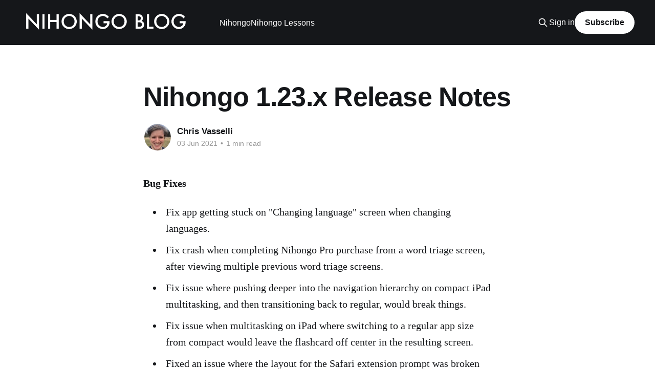

--- FILE ---
content_type: text/html; charset=utf-8
request_url: https://blog.nihongo-app.com/nihongo-1-23-x-release-notes/
body_size: 5951
content:
<!DOCTYPE html>
<html lang="en">
<head>

    <title>Nihongo 1.23.x Release Notes</title>
    <meta charset="utf-8" />
    <meta http-equiv="X-UA-Compatible" content="IE=edge" />
    <meta name="HandheldFriendly" content="True" />
    <meta name="viewport" content="width=device-width, initial-scale=1.0" />
    
    <link rel="preload" as="style" href="https://blog.nihongo-app.com/assets/built/screen.css?v=5ad799a761" />
    <link rel="preload" as="script" href="https://blog.nihongo-app.com/assets/built/casper.js?v=5ad799a761" />

    <link rel="stylesheet" type="text/css" href="https://blog.nihongo-app.com/assets/built/screen.css?v=5ad799a761" />

    <link rel="icon" href="https://blog.nihongo-app.com/content/images/size/w256h256/2019/05/Icon.png" type="image/png">
    <link rel="canonical" href="https://blog.nihongo-app.com/nihongo-1-23-x-release-notes/">
    <meta name="referrer" content="no-referrer-when-downgrade">
    
    <meta property="og:site_name" content="Nihongo Blog">
    <meta property="og:type" content="article">
    <meta property="og:title" content="Nihongo 1.23.x Release Notes">
    <meta property="og:description" content="Bug Fixes

 * Fix app getting stuck on &quot;Changing language&quot; screen when changing languages.
 * Fix crash when completing Nihongo Pro purchase from a word triage screen,
   after viewing multiple previous word triage screens.
 * Fix issue where pushing deeper into the navigation hierarchy on compact iPad
   multitasking, and then transitioning back to">
    <meta property="og:url" content="https://blog.nihongo-app.com/nihongo-1-23-x-release-notes/">
    <meta property="og:image" content="https://blog.nihongo-app.com/content/images/size/w1200/2019/05/Green.png">
    <meta property="article:published_time" content="2021-06-02T20:46:37.000Z">
    <meta property="article:modified_time" content="2021-06-02T20:46:37.000Z">
    <meta property="article:publisher" content="https://www.facebook.com/nihongodictionary">
    <meta name="twitter:card" content="summary_large_image">
    <meta name="twitter:title" content="Nihongo 1.23.x Release Notes">
    <meta name="twitter:description" content="Bug Fixes

 * Fix app getting stuck on &quot;Changing language&quot; screen when changing languages.
 * Fix crash when completing Nihongo Pro purchase from a word triage screen,
   after viewing multiple previous word triage screens.
 * Fix issue where pushing deeper into the navigation hierarchy on compact iPad
   multitasking, and then transitioning back to">
    <meta name="twitter:url" content="https://blog.nihongo-app.com/nihongo-1-23-x-release-notes/">
    <meta name="twitter:image" content="https://blog.nihongo-app.com/content/images/size/w1200/2019/05/Green.png">
    <meta name="twitter:label1" content="Written by">
    <meta name="twitter:data1" content="Chris Vasselli">
    <meta name="twitter:site" content="@nihongo_app">
    <meta name="twitter:creator" content="@chrisvasselli">
    <meta property="og:image:width" content="1200">
    <meta property="og:image:height" content="750">
    
    <script type="application/ld+json">
{
    "@context": "https://schema.org",
    "@type": "Article",
    "publisher": {
        "@type": "Organization",
        "name": "Nihongo Blog",
        "url": "https://blog.nihongo-app.com/",
        "logo": {
            "@type": "ImageObject",
            "url": "https://blog.nihongo-app.com/content/images/2019/07/GhostIcon.png"
        }
    },
    "author": {
        "@type": "Person",
        "name": "Chris Vasselli",
        "image": {
            "@type": "ImageObject",
            "url": "https://blog.nihongo-app.com/content/images/size/w1200/2022/10/GoodChrisPhotoNew.jpg",
            "width": 1200,
            "height": 1200
        },
        "url": "https://blog.nihongo-app.com/author/chris/",
        "sameAs": [
            "https://x.com/chrisvasselli"
        ]
    },
    "headline": "Nihongo 1.23.x Release Notes",
    "url": "https://blog.nihongo-app.com/nihongo-1-23-x-release-notes/",
    "datePublished": "2021-06-02T20:46:37.000Z",
    "dateModified": "2021-06-02T20:46:37.000Z",
    "description": "Bug Fixes\n\n * Fix app getting stuck on &quot;Changing language&quot; screen when changing languages.\n * Fix crash when completing Nihongo Pro purchase from a word triage screen,\n   after viewing multiple previous word triage screens.\n * Fix issue where pushing deeper into the navigation hierarchy on compact iPad\n   multitasking, and then transitioning back to regular, would break things.\n * Fix issue when multitasking on iPad where switching to a regular app size\n   from compact would leave the flashcard ",
    "mainEntityOfPage": "https://blog.nihongo-app.com/nihongo-1-23-x-release-notes/"
}
    </script>

    <meta name="generator" content="Ghost 6.13">
    <link rel="alternate" type="application/rss+xml" title="Nihongo Blog" href="https://blog.nihongo-app.com/rss/">
    <script defer src="https://cdn.jsdelivr.net/ghost/portal@~2.56/umd/portal.min.js" data-i18n="true" data-ghost="https://blog.nihongo-app.com/" data-key="b092b04acbb459d58d8e10b84a" data-api="https://nihongo.ghost.io/ghost/api/content/" data-locale="en" crossorigin="anonymous"></script><style id="gh-members-styles">.gh-post-upgrade-cta-content,
.gh-post-upgrade-cta {
    display: flex;
    flex-direction: column;
    align-items: center;
    font-family: -apple-system, BlinkMacSystemFont, 'Segoe UI', Roboto, Oxygen, Ubuntu, Cantarell, 'Open Sans', 'Helvetica Neue', sans-serif;
    text-align: center;
    width: 100%;
    color: #ffffff;
    font-size: 16px;
}

.gh-post-upgrade-cta-content {
    border-radius: 8px;
    padding: 40px 4vw;
}

.gh-post-upgrade-cta h2 {
    color: #ffffff;
    font-size: 28px;
    letter-spacing: -0.2px;
    margin: 0;
    padding: 0;
}

.gh-post-upgrade-cta p {
    margin: 20px 0 0;
    padding: 0;
}

.gh-post-upgrade-cta small {
    font-size: 16px;
    letter-spacing: -0.2px;
}

.gh-post-upgrade-cta a {
    color: #ffffff;
    cursor: pointer;
    font-weight: 500;
    box-shadow: none;
    text-decoration: underline;
}

.gh-post-upgrade-cta a:hover {
    color: #ffffff;
    opacity: 0.8;
    box-shadow: none;
    text-decoration: underline;
}

.gh-post-upgrade-cta a.gh-btn {
    display: block;
    background: #ffffff;
    text-decoration: none;
    margin: 28px 0 0;
    padding: 8px 18px;
    border-radius: 4px;
    font-size: 16px;
    font-weight: 600;
}

.gh-post-upgrade-cta a.gh-btn:hover {
    opacity: 0.92;
}</style>
    <script defer src="https://cdn.jsdelivr.net/ghost/sodo-search@~1.8/umd/sodo-search.min.js" data-key="b092b04acbb459d58d8e10b84a" data-styles="https://cdn.jsdelivr.net/ghost/sodo-search@~1.8/umd/main.css" data-sodo-search="https://nihongo.ghost.io/" data-locale="en" crossorigin="anonymous"></script>
    
    <link href="https://blog.nihongo-app.com/webmentions/receive/" rel="webmention">
    <script defer src="/public/cards.min.js?v=5ad799a761"></script>
    <link rel="stylesheet" type="text/css" href="/public/cards.min.css?v=5ad799a761">
    <script defer src="/public/comment-counts.min.js?v=5ad799a761" data-ghost-comments-counts-api="https://blog.nihongo-app.com/members/api/comments/counts/"></script>
    <script defer src="/public/member-attribution.min.js?v=5ad799a761"></script>
    <script defer src="/public/ghost-stats.min.js?v=5ad799a761" data-stringify-payload="false" data-datasource="analytics_events" data-storage="localStorage" data-host="https://blog.nihongo-app.com/.ghost/analytics/api/v1/page_hit"  tb_site_uuid="4f1029a5-f296-464c-b4c4-5e6d7868a8a6" tb_post_uuid="4277a745-acf0-47cd-90f0-3314024dc0d9" tb_post_type="post" tb_member_uuid="undefined" tb_member_status="undefined"></script><style>:root {--ghost-accent-color: #15171A;}</style>
    <style>
    .site-header {
    	background-color: #66D266;
	}
    
    .site-footer {
        background-color: #016CDB;
    }
    
    .post-full-content figure img {
        margin-right: auto;
        margin-left: auto;
    }
    .post-full-content figure figcaption {
    	text-align: center;
        margin-right: auto;
        margin-left: auto;
        font-size: 80%;
        color: #54666d;
        line-height: 1.4em;
        letter-spacing: 0.04rem;
        font-weight: 400;
        font-family: -apple-system,BlinkMacSystemFont,avenir next,avenir,helvetica neue,helvetica,ubuntu,roboto,noto,segoe ui,arial,sans-serif;
    }
</style>
<link
  href="//cdnjs.cloudflare.com/ajax/libs/prism/1.6.0/themes/prism.min.css"
  rel="stylesheet"
/>

</head>
<body class="post-template is-head-left-logo has-cover">
<div class="viewport">

    <header id="gh-head" class="gh-head outer">
        <div class="gh-head-inner inner">
            <div class="gh-head-brand">
                <a class="gh-head-logo" href="https://blog.nihongo-app.com">
                        <img src="https://blog.nihongo-app.com/content/images/2019/07/GhostIcon.png" alt="Nihongo Blog">
                </a>
                <button class="gh-search gh-icon-btn" aria-label="Search this site" data-ghost-search><svg xmlns="http://www.w3.org/2000/svg" fill="none" viewBox="0 0 24 24" stroke="currentColor" stroke-width="2" width="20" height="20"><path stroke-linecap="round" stroke-linejoin="round" d="M21 21l-6-6m2-5a7 7 0 11-14 0 7 7 0 0114 0z"></path></svg></button>
                <button class="gh-burger" aria-label="Main Menu"></button>
            </div>

            <nav class="gh-head-menu">
                <ul class="nav">
    <li class="nav-nihongo"><a href="https://nihongo-app.com">Nihongo</a></li>
    <li class="nav-nihongo-lessons"><a href="https://lessons.nihongo-app.com">Nihongo Lessons</a></li>
</ul>

            </nav>

            <div class="gh-head-actions">
                    <button class="gh-search gh-icon-btn" aria-label="Search this site" data-ghost-search><svg xmlns="http://www.w3.org/2000/svg" fill="none" viewBox="0 0 24 24" stroke="currentColor" stroke-width="2" width="20" height="20"><path stroke-linecap="round" stroke-linejoin="round" d="M21 21l-6-6m2-5a7 7 0 11-14 0 7 7 0 0114 0z"></path></svg></button>
                    <div class="gh-head-members">
                                <a class="gh-head-link" href="#/portal/signin" data-portal="signin">Sign in</a>
                                <a class="gh-head-button" href="#/portal/signup" data-portal="signup">Subscribe</a>
                    </div>
            </div>
        </div>
    </header>

    <div class="site-content">
        



<main id="site-main" class="site-main">
<article class="article post no-image ">

    <header class="article-header gh-canvas">

        <div class="article-tag post-card-tags">
        </div>

        <h1 class="article-title">Nihongo 1.23.x Release Notes</h1>


        <div class="article-byline">
        <section class="article-byline-content">

            <ul class="author-list instapaper_ignore">
                <li class="author-list-item">
                    <a href="/author/chris/" class="author-avatar" aria-label="Read more of Chris Vasselli">
                        <img class="author-profile-image" src="/content/images/size/w100/2022/10/GoodChrisPhotoNew.jpg" alt="Chris Vasselli" />
                    </a>
                </li>
            </ul>

            <div class="article-byline-meta">
                <h4 class="author-name"><a href="/author/chris/">Chris Vasselli</a></h4>
                <div class="byline-meta-content">
                    <time class="byline-meta-date" datetime="2021-06-03">03 Jun 2021</time>
                        <span class="byline-reading-time"><span class="bull">&bull;</span> 1 min read</span>
                </div>
            </div>

        </section>
        </div>


    </header>

    <section class="gh-content gh-canvas">
        <p><strong>Bug Fixes</strong></p><ul><li>Fix app getting stuck on "Changing language" screen when changing languages.</li><li>Fix crash when completing Nihongo Pro purchase from a word triage screen, after viewing multiple previous word triage screens.</li><li>Fix issue where pushing deeper into the navigation hierarchy on compact iPad multitasking, and then transitioning back to regular, would break things.</li><li>Fix issue when multitasking on iPad where switching to a regular app size from compact would leave the flashcard off center in the resulting screen.</li><li>Fixed an issue where the layout for the Safari extension prompt was broken when viewed from an iPad in compact multitasking mode.</li><li>Avoid a crash in rare circumstances where the main app window has not finished initialiizing when we try to handle opening a link.</li><li>Fixed an issue where the Nihongo first launch tutorial's layout would be messed up if Nihongo was launched in compact mode on first launch on iPad.</li><li>Fixed an incorrectly formatted tutorial message in Simplified Chinese.</li><li>Fixed non-standard translation for "Done" in French.</li><li>Fixed an issue where after deleting a flashcard deck you could see an "Error saving database" message.</li><li>Fix issue when iPad multitasking where transitioning from regular to compact view on a deck triage screen would cause all cards to show up in a single column.</li><li>Fix issue where navigating to a word entry from a clipping would reset the scroll position to the top.</li></ul>
    </section>

        <section class="article-comments gh-canvas">
            
        <script defer src="https://cdn.jsdelivr.net/ghost/comments-ui@~1.3/umd/comments-ui.min.js" data-locale="en" data-ghost-comments="https://blog.nihongo-app.com/" data-api="https://nihongo.ghost.io/ghost/api/content/" data-admin="https://nihongo.ghost.io/ghost/" data-key="b092b04acbb459d58d8e10b84a" data-title="null" data-count="true" data-post-id="60904739d5aeaa003b7ad4ba" data-color-scheme="auto" data-avatar-saturation="60" data-accent-color="#15171A" data-comments-enabled="all" data-publication="Nihongo Blog" crossorigin="anonymous"></script>
    
        </section>

</article>
</main>




            <aside class="read-more-wrap outer">
                <div class="read-more inner">
                        
<article class="post-card post">

    <a class="post-card-image-link" href="/nihongo-1-33-release-notes/">

        <img class="post-card-image"
            srcset="https://images.unsplash.com/photo-1695116858768-8ef0395229e9?crop&#x3D;entropy&amp;cs&#x3D;tinysrgb&amp;fit&#x3D;max&amp;fm&#x3D;jpg&amp;ixid&#x3D;M3wxMTc3M3wwfDF8c2VhcmNofDQzfHxqYXBhbmVzZSUyMGRpY3Rpb25hcnl8ZW58MHx8fHwxNzY1MzM4NTU5fDA&amp;ixlib&#x3D;rb-4.1.0&amp;q&#x3D;80&amp;w&#x3D;300 300w,
                    https://images.unsplash.com/photo-1695116858768-8ef0395229e9?crop&#x3D;entropy&amp;cs&#x3D;tinysrgb&amp;fit&#x3D;max&amp;fm&#x3D;jpg&amp;ixid&#x3D;M3wxMTc3M3wwfDF8c2VhcmNofDQzfHxqYXBhbmVzZSUyMGRpY3Rpb25hcnl8ZW58MHx8fHwxNzY1MzM4NTU5fDA&amp;ixlib&#x3D;rb-4.1.0&amp;q&#x3D;80&amp;w&#x3D;600 600w,
                    https://images.unsplash.com/photo-1695116858768-8ef0395229e9?crop&#x3D;entropy&amp;cs&#x3D;tinysrgb&amp;fit&#x3D;max&amp;fm&#x3D;jpg&amp;ixid&#x3D;M3wxMTc3M3wwfDF8c2VhcmNofDQzfHxqYXBhbmVzZSUyMGRpY3Rpb25hcnl8ZW58MHx8fHwxNzY1MzM4NTU5fDA&amp;ixlib&#x3D;rb-4.1.0&amp;q&#x3D;80&amp;w&#x3D;1000 1000w,
                    https://images.unsplash.com/photo-1695116858768-8ef0395229e9?crop&#x3D;entropy&amp;cs&#x3D;tinysrgb&amp;fit&#x3D;max&amp;fm&#x3D;jpg&amp;ixid&#x3D;M3wxMTc3M3wwfDF8c2VhcmNofDQzfHxqYXBhbmVzZSUyMGRpY3Rpb25hcnl8ZW58MHx8fHwxNzY1MzM4NTU5fDA&amp;ixlib&#x3D;rb-4.1.0&amp;q&#x3D;80&amp;w&#x3D;2000 2000w"
            sizes="(max-width: 1000px) 400px, 800px"
            src="https://images.unsplash.com/photo-1695116858768-8ef0395229e9?crop&#x3D;entropy&amp;cs&#x3D;tinysrgb&amp;fit&#x3D;max&amp;fm&#x3D;jpg&amp;ixid&#x3D;M3wxMTc3M3wwfDF8c2VhcmNofDQzfHxqYXBhbmVzZSUyMGRpY3Rpb25hcnl8ZW58MHx8fHwxNzY1MzM4NTU5fDA&amp;ixlib&#x3D;rb-4.1.0&amp;q&#x3D;80&amp;w&#x3D;600"
            alt="Nihongo 1.33 brings huge improvements to the quality of definitions in non-English languages"
            loading="lazy"
        />


    </a>

    <div class="post-card-content">

        <a class="post-card-content-link" href="/nihongo-1-33-release-notes/">
            <header class="post-card-header">
                <div class="post-card-tags">
                </div>
                <h2 class="post-card-title">
                    Nihongo 1.33 brings huge improvements to the quality of definitions in non-English languages
                </h2>
            </header>
                <div class="post-card-excerpt">If you use Nihongo in any language other than English, you&#39;ll know that definitions fall into two buckets: those natively written in your language, and those machine translated from the English definition. Despite having around 200,000 dictionary entries, only about 10-40% of those have definitions available written</div>
        </a>

        <footer class="post-card-meta">
            <time class="post-card-meta-date" datetime="2025-12-10">10 Dec 2025</time>
                <span class="post-card-meta-length">1 min read</span>
                <script
    data-ghost-comment-count="6938eb1bd6b2e500011f633b"
    data-ghost-comment-count-empty=""
    data-ghost-comment-count-singular="comment"
    data-ghost-comment-count-plural="comments"
    data-ghost-comment-count-tag="span"
    data-ghost-comment-count-class-name=""
    data-ghost-comment-count-autowrap="true"
>
</script>
        </footer>

    </div>

</article>
                        
<article class="post-card post">

    <a class="post-card-image-link" href="/nihongo-lessons-1-3-release-notes/">

        <img class="post-card-image"
            srcset="/content/images/size/w300/2025/06/All-Access-Pass.png 300w,
                    /content/images/size/w600/2025/06/All-Access-Pass.png 600w,
                    /content/images/size/w1000/2025/06/All-Access-Pass.png 1000w,
                    /content/images/size/w2000/2025/06/All-Access-Pass.png 2000w"
            sizes="(max-width: 1000px) 400px, 800px"
            src="/content/images/size/w600/2025/06/All-Access-Pass.png"
            alt="Nihongo Lessons All Access Pass now available"
            loading="lazy"
        />


    </a>

    <div class="post-card-content">

        <a class="post-card-content-link" href="/nihongo-lessons-1-3-release-notes/">
            <header class="post-card-header">
                <div class="post-card-tags">
                </div>
                <h2 class="post-card-title">
                    Nihongo Lessons All Access Pass now available
                </h2>
            </header>
                <div class="post-card-excerpt">I’m excited to share a new way for you to unlock everything inside Nihongo Lessons: the All Access Pass!

Up until now, Nihongo Lessons has offered individual lessons a la carte, and an &quot;All Lessons&quot; option to purchase them all as a one-time purchase. With the All</div>
        </a>

        <footer class="post-card-meta">
            <time class="post-card-meta-date" datetime="2025-06-28">28 Jun 2025</time>
                <span class="post-card-meta-length">1 min read</span>
                <script
    data-ghost-comment-count="685f7772184aa60001529ce3"
    data-ghost-comment-count-empty=""
    data-ghost-comment-count-singular="comment"
    data-ghost-comment-count-plural="comments"
    data-ghost-comment-count-tag="span"
    data-ghost-comment-count-class-name=""
    data-ghost-comment-count-autowrap="true"
>
</script>
        </footer>

    </div>

</article>
                        
<article class="post-card post">

    <a class="post-card-image-link" href="/transcrybe-is-here/">

        <img class="post-card-image"
            srcset="/content/images/size/w300/2025/05/SubtitleAllTheThings-3.png 300w,
                    /content/images/size/w600/2025/05/SubtitleAllTheThings-3.png 600w,
                    /content/images/size/w1000/2025/05/SubtitleAllTheThings-3.png 1000w,
                    /content/images/size/w2000/2025/05/SubtitleAllTheThings-3.png 2000w"
            sizes="(max-width: 1000px) 400px, 800px"
            src="/content/images/size/w600/2025/05/SubtitleAllTheThings-3.png"
            alt="Subtitle All The Things!"
            loading="lazy"
        />


    </a>

    <div class="post-card-content">

        <a class="post-card-content-link" href="/transcrybe-is-here/">
            <header class="post-card-header">
                <div class="post-card-tags">
                </div>
                <h2 class="post-card-title">
                    Transcrybe is Here
                </h2>
            </header>
                <div class="post-card-excerpt">I’m excited to finally share that my new(ish) Mac app, Transcrybe, is now live!

If you’ve been following my work, you might remember a little menu bar app I released last year called Subtitle Me. It started as a tiny tool to subtitle live speech using Apple’</div>
        </a>

        <footer class="post-card-meta">
            <time class="post-card-meta-date" datetime="2025-05-28">28 May 2025</time>
                <span class="post-card-meta-length">2 min read</span>
                <script
    data-ghost-comment-count="683668c040fc750001005461"
    data-ghost-comment-count-empty=""
    data-ghost-comment-count-singular="comment"
    data-ghost-comment-count-plural="comments"
    data-ghost-comment-count-tag="span"
    data-ghost-comment-count-class-name=""
    data-ghost-comment-count-autowrap="true"
>
</script>
        </footer>

    </div>

</article>
                </div>
            </aside>



    </div>

    <footer class="site-footer outer">
        <div class="inner">
            <section class="copyright"><a href="https://blog.nihongo-app.com">Nihongo Blog</a> &copy; 2026</section>
            <nav class="site-footer-nav">
                <ul class="nav">
    <li class="nav-contact"><a href="mailto:chris@serpentisei.com">Contact</a></li>
    <li class="nav-press"><a href="https://impresskit.net/nihongo">Press</a></li>
</ul>

            </nav>
            <div class="gh-powered-by"><a href="https://ghost.org/" target="_blank" rel="noopener">Powered by Ghost</a></div>
        </div>
    </footer>

</div>

    <div class="pswp" tabindex="-1" role="dialog" aria-hidden="true">
    <div class="pswp__bg"></div>

    <div class="pswp__scroll-wrap">
        <div class="pswp__container">
            <div class="pswp__item"></div>
            <div class="pswp__item"></div>
            <div class="pswp__item"></div>
        </div>

        <div class="pswp__ui pswp__ui--hidden">
            <div class="pswp__top-bar">
                <div class="pswp__counter"></div>

                <button class="pswp__button pswp__button--close" title="Close (Esc)"></button>
                <button class="pswp__button pswp__button--share" title="Share"></button>
                <button class="pswp__button pswp__button--fs" title="Toggle fullscreen"></button>
                <button class="pswp__button pswp__button--zoom" title="Zoom in/out"></button>

                <div class="pswp__preloader">
                    <div class="pswp__preloader__icn">
                        <div class="pswp__preloader__cut">
                            <div class="pswp__preloader__donut"></div>
                        </div>
                    </div>
                </div>
            </div>

            <div class="pswp__share-modal pswp__share-modal--hidden pswp__single-tap">
                <div class="pswp__share-tooltip"></div>
            </div>

            <button class="pswp__button pswp__button--arrow--left" title="Previous (arrow left)"></button>
            <button class="pswp__button pswp__button--arrow--right" title="Next (arrow right)"></button>

            <div class="pswp__caption">
                <div class="pswp__caption__center"></div>
            </div>
        </div>
    </div>
</div>
<script
    src="https://code.jquery.com/jquery-3.5.1.min.js"
    integrity="sha256-9/aliU8dGd2tb6OSsuzixeV4y/faTqgFtohetphbbj0="
    crossorigin="anonymous">
</script>
<script src="https://blog.nihongo-app.com/assets/built/casper.js?v=5ad799a761"></script>
<script>
$(document).ready(function () {
    // Mobile Menu Trigger
    $('.gh-burger').click(function () {
        $('body').toggleClass('gh-head-open');
    });
    // FitVids - Makes video embeds responsive
    $(".gh-content").fitVids();
});
</script>

<script
  type="text/javascript"
  src="//cdnjs.cloudflare.com/ajax/libs/prism/1.6.0/prism.min.js"
></script>
<script
  type="text/javascript"
  src="//cdnjs.cloudflare.com/ajax/libs/prism/1.6.0/components/prism-swift.min.js"
></script>

</body>
</html>
